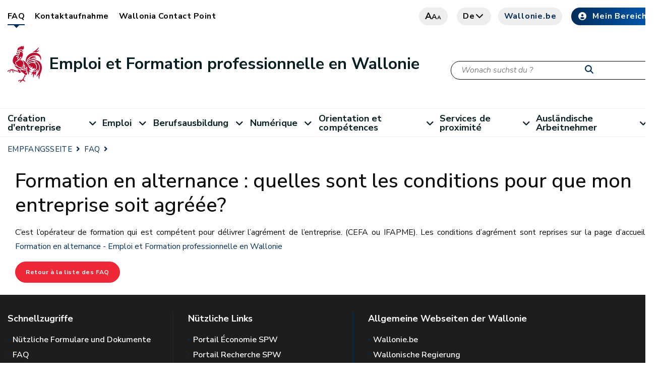

--- FILE ---
content_type: text/html;charset=UTF-8
request_url: https://emploi.wallonie.be/de/home/faq/page-content-inner/faq-list/faq-avec-categories-123.html
body_size: 13141
content:
<!doctype html>
<!--[if IE 7]> <html class="no-js lt-ie10 lt-ie9 lt-ie8" lang="en"> <![endif]-->
<!--[if IE 8]> <html class="no-js lt-ie10 lt-ie9" lang="en"> <![endif]-->
<!--[if IE 9]> <html class="no-js lt-ie10" lang="en"> <![endif]-->
<!--[if gt IE 9]><!-->
<html class="no-js" lang="en">
<!--<![endif]-->
<head><link rel="canonical" href="https://emploi.wallonie.be/home/faq/page-content-inner/faq-list/faq-avec-categories-123.html" />
    <meta charset="utf-8">
    <meta name="viewport" content="width=device-width">
    <meta http-equiv="X-UA-Compatible" content="IE=edge">
    <meta name="google-site-verification" content="I0mPBVFr27itLRbjEcCo6zR_OEepkoj23iRRkt12r5Q"/>
    <meta property="og:site_name" content="Portail de l'Emploi et de la Formation professionnelle"/>
    <meta property="og:url" content="https://emploi.wallonie.be/de/home/faq/page-content-inner/faq-list/faq-avec-categories-123.html"/>
    <meta property="og:type" content="article"/>
        <meta name="image" property="og:image" content="https://emploi.wallonie.be/modules/templates-emploi/img/sprite/cg_emploi.png"/>
        <meta name="author" content="Portail de l'Emploi et de la Formation professionnelle"/>

    <meta property="og:updated_time" content="1685705068985"/>
    <meta name="keywords" content="Portail de l'Emploi et de la Formation professionnelle, Service Public de Wallonie, FAQ, question, questions fréquentes, trouver une réponse, Wallonie"/>
    <title>Formation en alternance : quelles sont les conditions pour que mon entreprise soit agréée? - Emploi et Formation professionnelle en Wallonie</title>
                <meta name="title" property="og:title"
                      content="Formation en alternance : quelles sont les conditions pour que mon entreprise soit agréée? - Emploi et Formation professionnelle en Wallonie"/>
            <link rel="shortcut icon" href="/modules/templates-emploi/icons/favicon.ico" type="image/x-icons">

    <!--[if lt IE 9]>
    <script src="/modules/templates-emploi/javascript/css3-mediaqueries.js"></script>
    <![endif]-->




<script type="application/json" id="jahia-data-ctx">{"contextPath":"","lang":"de","uilang":"de","siteUuid":"342d71f5-b266-4887-9227-b5114524f6aa","wcag":true,"ckeCfg":""}</script>
<script type="application/json" id="jahia-data-ck">{"path":"/modules/ckeditor/javascript/","lng":"de_DE"}</script>
<script src="/javascript/initJahiaContext.js"></script>
<link id="staticAssetCSS0" rel="stylesheet" href="/generated-resources/108380e7efc176d49fc29b457e63af9.min.css" media="screen" type="text/css"/>
<link id="staticAssetCSS1" rel="stylesheet" href="/generated-resources/93af16f295b2b24ca0d3d8ef95185718.min.css" media="screen" type="text/css"/>
<link id="staticAssetCSS2" rel="stylesheet" href="/generated-resources/b86b2162913ea372413f7890e2a14ae1.min.css" media="screen" type="text/css"/>
<link id="staticAssetCSS3" rel="stylesheet" href="/generated-resources/5a5859520241467819746ebaae98bcb.min.css" media="screen" type="text/css"/>
<link id="staticAssetCSS4" rel="stylesheet" href="/generated-resources/ade0fbc9c0ef117c274e91df46e5c493.min.css" media="print" type="text/css"/>
<link id="staticAssetCSS5" rel="stylesheet" href="/generated-resources/cbcf5baccbad4eebe842c68b449b374.min.css" media="screen" type="text/css"/>
<script id="staticAssetJavascript0" src="/generated-resources/b92f3b859352dadd6171415b7d4eb8b.min.js"  ></script>

<style type="text/css">
@import url("/modules/templates-emploi/css/main.css");
@import url("/modules/spw-dtic-cg-templates/css/main.css");
@import url("/modules/templates-emploi/css/main_emploi.css");
@import url("/modules/templates-emploi/css/cgcustom.css");
@import url("/modules/templates-emploi/css/emploi.css");

.main-content {
  background-color:white;
}

.pagination > .pagination {
display:table;
}
/*DEBUT - CHANGEMENT D'IMAGE POUR LA ZONE HERO*/
.home #hero {
  background-image: url("/files/live/sites/emploi/files/hero_images/accueil3.jpeg");
  background-position: top center;
}
/*FIN - CHANGEMENT D'IMAGE POUR LA ZONE HERO*/

#hero form[name="searchForm"] label {
  color: black;
}
#searchTerm {
  border:1px solid black;
}

.demarche {
    margin-top: 60px;
    margin-bottom: 60px;
}

/* CSS pour composant temporaire d'abonnement newsletter de la page home */

.newsletter-emploi-box{
 padding: 0 15px; 
}

.newsletter-emploi-box .btn.btn-default {
  min-width: 151px;
}

div.container.newsletter-emploi-box .col-md-6:first-child{
 background: #f4f4f4;
 display: flex;
 align-items: center;
 justify-content:center;
}

div.container.newsletter-emploi-box .col-md-6:nth-child(2){
 display:flex;
  align-items:center;
  justify-content:center;
}

div.container.newsletter-emploi-box .right-box{
  margin: 1rem 3rem;
}

div.container.newsletter-emploi-box .right-box .news-subscribe-button{
 display: flex;
justify-content: flex-end;
}

.fancybox-wrap.fancybox-desktop.fancybox-type-inline.fancybox-opened{
  min-width: 450px;
}

.fancybox-wrap.fancybox-desktop.fancybox-type-inline.fancybox-opened .fancybox-inner{
  display: flex;
  justify-content: center;
  min-width: 420px;
}

.fancybox-wrap.fancybox-desktop.fancybox-type-inline.fancybox-opened [id^=subscribeFormPanel-] {
  min-height: 550px;
}

.fancybox-wrap.fancybox-desktop.fancybox-type-inline.fancybox-opened [id^=unsubscribeFormPanel-] {
 min-height:320px; 
}

section#steps.wave{
   background: transparent var(--url-steps-bg) center right 50% no-repeat;
   background-size: auto 100%;
}

section#steps.wave .img{
   text-align:center
}
.color-theme {
  font-size: 1.1em;
  line-height: 1.1em;
}

.path-exemple-page-avec-image-pour-sous-pages main .cta--category {
 max-width: calc(50% - 30px);
 -ms-flex: 1 1 50%;
 flex: 1 1 50%;
}
.path-cheques-crea main .cta--category {
 max-width: calc(50% - 30px);
 -ms-flex: 1 1 50%;
 flex: 1 1 50%;
}
.path-permis-de-travail-vignettes main .cta--category {
 max-width: calc(50% - 30px);
 -ms-flex: 1 1 50%;
 flex: 1 1 50%;
}
.path-agences-de-placement-vignettes main .cta--category {
 max-width: calc(50% - 30px);
 -ms-flex: 1 1 50%;
 flex: 1 1 50%;
}

@media only screen and (max-width: 767px) {
.path-exemple-page-avec-image-pour-sous-pages main .cta--category {
 max-width: calc(100% - 30px);
 -ms-flex: 1 1 100%;
 flex: 1 1 100%;
}  
}
@media only screen and (max-width: 767px) {
.path-cheques-crea main .cta--category {
 max-width: calc(100% - 30px);
 -ms-flex: 1 1 100%;
 flex: 1 1 100%;
}  
}
@media only screen and (max-width: 767px) {
.path-permis-de-travail-vignettes main .cta--category {
 max-width: calc(100% - 30px);
 -ms-flex: 1 1 100%;
 flex: 1 1 100%;
}  
}
@media only screen and (max-width: 767px) {
.path-agences-de-placement-vignettes main .cta--category {
 max-width: calc(100% - 30px);
 -ms-flex: 1 1 100%;
 flex: 1 1 100%;
}  
}

.path-emploi .middle-navigation-item {
  flex: 0 1 31%;
}

.path-emploi .middle-navigation-item:nth-child(8) ul {
  display:none;
}
.search-form {
display:block;
}
.search-wrapper .search-form button {
 top: 7px;
}
.search-form button {
    top:96px;
}

div[id^="cgSearchUIApp"] .search-form button {
    top:20px;
}
div[id^="cgSearchUIApp"] .row:first-child {
    margin-bottom:30px;
}
@media screen and (min-width: 768px){
  .header {
    margin-left: auto;
    margin-right: auto;
  }
}
@media only screen and (max-width: 767px) {
.search-form button {
    top:83px;
}
}

.news-item.news-item-large .news-item-left {
display: flex !important;
}

input[type=radio] {
    width:auto;
}

.path-actualites .media, .media-body {
  overflow: unset;
}

.path-home .media, .media-body {
  overflow: unset;
}

.path-home .label {
  color: unset;
}

/* Diplo */
.path-diplo section#hero {
    display: none;
}

.path-diplo .border-left{ 
  border-left: 1px solid #dee2e6 !important;
}

.page-resultats-de-recherche-diplo .main-content .pagination{
  display:flex;
}
.page-resultats-de-recherche-diplo span.h4{
  font-size: 1.2rem;
}

.page-resultats-de-recherche-diplo .search-wrapper .search-form{ 
 display:none;
}

.page-resultats-de-recherche-diplo .list-group-item{ 
  border-width: 0 0 2px;
}

.typedipnt_diplome .card-text.align-items-center{
  align-items: flex-start !important;
}

main.cols--2 .cta--category{
    max-width: calc(50% - 30px);
}


/*CSS Steam*/
steam-d4w .btn {
  overflow:unset;
  display:inherit;
  font-size: 0.9rem !important;
}
steam-d4w h5{
  font-size: 1.5rem !important;
  font-weight: 500 !important;
}
steam-d4w .btn.clicked {
  background: #002d5a !important;
  color: #fff !important;
  border: 2px solid #839DFD;
}

input[type="radio" i] {
margin: 4px 0 0 5px !important;
}


</style>
<style type="text/css" media="print">


</style>

<link href="https://cdn.jsdelivr.net/npm/@spw-ds/spw-stencil-library@1.3.0/dist/spw-stencil-library/spw-stencil-library.css" rel="stylesheet"/>

<script type="module" src="https://cdn.jsdelivr.net/npm/@spw-ds/spw-stencil-library@1.3.0/dist/spw-stencil-library/spw-stencil-library.esm.js"></script>

<script src="https://cdn.jsdelivr.net/npm/orejime@3.0.2/dist/orejime-standard-fr.js"></script>

<script>
            document.addEventListener("DOMContentLoaded", function () {
                const ul = document.querySelector("#footer > div.bottom--footer > div > div > div.col-lg-7 > ul");

                if (ul) {
                    const li = document.createElement("li");

                    const a = document.createElement("a");
                    a.href = "#";
                    a.textContent = "🍪";
                    a.addEventListener("click", function (e) {
                        e.preventDefault();
                        if (typeof orejime !== "undefined") {
                            orejime.prompt();
                        } else {
                            console.warn("Orejime n'est pas chargÃ©.");
                        }
                    });

                    li.appendChild(a);
                    ul.insertBefore(li, ul.firstChild);
                } else {
                    console.warn("Le sÃ©lecteur du sous-footer n'a pas Ã©tÃ© trouvÃ©.");
                }
            });
        </script>
    
<script>
            window.dataLayer = window.dataLayer || [];
            function pushOrejimeToDataLayer(contents, source) {
                const flat = {};
                const maps = [
                    contents?.consents,
                    contents?.purposes,
                    contents?.apps,
                    contents
                ].filter(Boolean)[0];

                if (maps && typeof maps === 'object') {
                    Object.entries(maps).forEach(([key, val]) => {
                        const v = (typeof val === 'boolean') ? val
                            : (val && typeof val === 'object' && (
                                val.enabled === true || val.accepted === true
                            ));
                        flat[`consent_`] = !!v;
                    });
                }
                // ICI on setup un cookie pour le dataLayer mais qui n'apparaÃ®t pas dans le modal de Orejime (demande de Sebastien)
                //const hiddenKey = 'strictly_necessary_cookie';
                //const hiddenValue = true;
                // ICI le nom de l'event dans le DataLayer
                const eventName = 'cookie_consent_level_submit';
                // on "aplatit" ton objet contents pour l'injecter directement dans lâobjet du dataLayer
                const cookieValues = Object.fromEntries(
                    Object.entries(contents).map(([key, value]) => [key.replace(/-/g, '_'), value])
                );
                // On push le cookie dans le dataLayer
                window.dataLayer.push({
                    event: eventName,
                    ...cookieValues,
                    //[hiddenKey]: hiddenValue,
                });
            }

            // Decode HTML entities produced by fn:escapeXml so JS strings display correctly
            (function () {
                window._decodeHTML = function (s) {
                    var el = document.createElement('textarea');
                    el.innerHTML = s;
                    return el.value;
                };
            })();
            window.orejimeConfig = {

                privacyPolicyUrl: 
                '/cms/render/live/de/sites/emploi/home/vie-privee.html',
                

                purposes: [
                    {
                        id: 'strictly_necessary_cookie',
                        title: "Unbedingt erforderliche Cookies",
                        description: "Die Verwendung dieser Cookies ist unerlässlich, um Ihnen das Navigieren auf dieser Website und den Zugriff auf bestimmte Grundfunktionen zu ermöglichen. Sie gewährleisten eine ordnungsgemäße und sichere Verbindung. Diese Cookies werden gesetzt, sobald Sie die Website aufrufen.",
                        isMandatory: true,
                        isExempt: false,
                        default: true,
                        runsOnce: true
                    },

                    {
                        id: 'functionality_cookie',
                        title: "Funktions-Cookies",
                        description: "Diese Cookies verbessern und personalisieren die Funktionen der Website, sind jedoch nicht unbedingt erforderlich. Sie werden nur verwendet, wenn Sie ihrer Speicherung zustimmen.",
                        isMandatory: false,
                        isExempt: false,
                        default: false,
                        runsOnce: true
                    },

                    {
                        id: 'performance_cookie',
                        title: "Leistungs-Cookies",
                        description: "Diese Cookies ermöglichen es uns, die Leistung unserer Website zu messen und zu verbessern. Alle durch diese Cookies gesammelten Informationen sind aggregiert und anonymisiert. Diese Cookies werden nur verwendet, wenn Sie ihrer Speicherung zustimmen.",
                        isMandatory: false,
                        isExempt: false,
                        default: false,
                        runsOnce: true
                    },

                    //     {
                    //         id: 'advertising_cookie',
                    //         title: 'advertising_cookie',
                    //         description: advertising_cookie',
                    //         isMandatory: false,
                    //         isExempt: false,
                    //         default: false,
                    //         runsOnce: true
                    //     },
                ],
                forceModal: false,
                forceBanner: false,

                translations: {
                    banner: {
                        accept: "Alle Cookies akzeptieren",
                        decline: "Nur essentielle Cookies akzeptieren",
                        configure: "Cookies konfigurieren",
                        description: window._decodeHTML(`Wir verwenden Cookies und ähnliche Technologien, um das ordnungsgemäße Funktionieren unserer Website zu gewährleisten, die Nutzung zu messen, Ihre Erfahrung zu personalisieren und relevante Inhalte bereitzustellen.\nEinige Cookies sind für den Betrieb der Website unbedingt erforderlich und können nicht deaktiviert werden.\nAndere, optionale, werden nur mit Ihrer Zustimmung gesetzt.\nSie können jederzeit alle Cookies akzeptieren, nicht wesentliche ablehnen oder Ihre Auswahl anpassen.\n\nBitte lesen Sie unsere {privacyPolicy}
                     
                     `),
                        privacyPolicyLabel: "Datenschutzrichtlinie"
                    },
                    modal: {
                        title: "Die Informationen, die wir sammeln",
                        description: window._decodeHTML(`Hier können Sie die Informationen einsehen und anpassen, die wir über Sie sammeln.\n\nWeitere Informationen finden Sie in unserer\n\nBitte lesen Sie unsere {privacyPolicy}
                            
                        `),
                        save: "Änderungen speichern",
                        acceptAll: "Alle akzeptieren",
                        declineAll: "Alle ablehnen",
                    },
                    purpose: {
                        enabled: "Aktiviert",
                        disabled: "Deaktiviert",
                        mandatory: "immer erforderlich",
                    }
                },

                orejimeElement: '#orejime',
                cookie: {
                    name: 'orejime_spw',
                    duration: 365,
                    domain: location.hostname,
                    sameSite: 'strict',
                    stringify: (contents) => {
                        try { pushOrejimeToDataLayer(contents, 'write'); } catch(e){}
                        return JSON.stringify(contents);
                    },
                    parse: (cookie) => {
                        try { return JSON.parse(cookie); } catch(e){ return null; }
                    }
                }
            };

        </script>
    
<script>
            if (window.Orejime && window.orejimeConfig) {
                Orejime.init(window.orejimeConfig);
            }
            (function initialPush(){
                try {
                    const name = window.orejimeConfig.cookie?.name || 'orejime';
                    const raw = document.cookie.split('; ')
                        .find(r => r.startsWith(name + '='))?.split('=')[1];
                    if (raw) {
                        const parsed = window.orejimeConfig.cookie.parse(decodeURIComponent(raw));
                        if (parsed) pushOrejimeToDataLayer(parsed, 'init');
                    }
                } catch(e){}
            })();

        </script>
    
<script type="application/json" id="jahia-data-aggregatedjs">{"scripts":["/modules/jquery/javascript/jquery-3.4.1.min.js","/modules/assets/javascript/jquery.jahia.min.js","/modules/templates-emploi/javascript/vendor.js","/modules/templates-emploi/javascript/main_emploi.js","/modules/templates-emploi/javascript/vendor/modernizr.js","/modules/piwik/javascript/matomoTagManagerProd.js"]}</script>

</head>
<body class="typeempnt:faqCategorized page-faq-avec-categories-123">
<div class="bodywrapper">
    








<header id="header">
    <div class="container nosqueeze  header ">
        <div id="top--menu">
            




<nav id="top-menu" class="top-menu">
    




<ul class="border--bottom">
        <li data-main="/sites/emploi/home/faq/page-content-inner/faq-list/faq-avec-categories-123/" data-path="/sites/emploi/home/faq/" class="profile-link  active">
                            <a href="/de/home/faq.html" target="https://emploi.wallonie.be/de/home/faq/page-content-inner/faq-list/">FAQ<span class="sr-only">(current)</span></a>
                        </li>
                    <li data-main="/sites/emploi/home/faq/page-content-inner/faq-list/faq-avec-categories-123/" data-path="/sites/emploi/home/qui-sommes-nous/" class="profile-link ">
                            <a href="/de/home/qui-sommes-nous.html" target="https://emploi.wallonie.be/de/home/faq/page-content-inner/faq-list/">Kontaktaufnahme</a>
                        </li>
                    <li data-main="/sites/emploi/home/faq/page-content-inner/faq-list/faq-avec-categories-123/" data-path="/sites/emploi/home/wallonia-contact-point/" class="profile-link ">
                            <a href="/de/home/wallonia-contact-point.html" target="https://emploi.wallonie.be/de/home/faq/page-content-inner/faq-list/">Wallonia Contact Point</a>
                        </li>
                    </ul></nav><div>
                <a href="#" class="btn btn-grey letter"><i>a</i><i>a</i><i>a</i></a>
                <a href="#" class="btn btn-grey search"><i class="fas fa-search"><span
                        class="sr-only sr-only-focusable">Recherche</span></i></a>
                
<div class="lang-container">
            <a href="#" class="btn btn-grey lang">
                    de<i class="fa fa-chevron-down"></i>
            </a>
            <div class="language-switcher-language-url">
                <ul>
                    <li class="btn is-active"><a
                                href="">de</a></li>
                    <li class="btn "><a
                                href="/en/home/faq/page-content-inner/faq-list/faq-avec-categories-123.html">en</a></li>
                    <li class="btn "><a
                                href="/home/faq/page-content-inner/faq-list/faq-avec-categories-123.html">fr</a></li>
                    </ul>
            </div>
        </div><a href="https://www.wallonie.be" target="_blank" rel="nofollow noopener"
                       class="btn btn-grey btn-icon btn-accent-color btn-wallonie">Wallonie.be</a>
                <a href="https://monespace.wallonie.be/" target="_blank" rel="nofollow noopener"
                       class="btn btn-default btn-icon "><i class="fas fa-user-circle"></i>Mein Bereich</a>
                </div>
        </div>
        <div id="brand">
            <a class="navbar-brand" href="/de/home.html">
                            <img class="visual"
                                         src="/modules/spw-dtic-cg-core/img/coq_68x73.png"
                                         srcset="/modules/spw-dtic-cg-core/img/coq_47x50.png 767w,
                                                 /modules/spw-dtic-cg-core/img/coq_68x73.png 768w"
                                         alt="Wallonien">
                                <div class="siteBrand">
                                    <div class="siteBrandText">Emploi et Formation professionnelle en Wallonie</div>
                                    <div class="siteBrandSubText"></div>
                                </div>

                            </a>
                    <div class="search-wrapper">
                        <form method="post" name="searchForm" action="/de/home/resultats-de-recherche.html" id="searchForm" class="search-form search-form--small" >
    <input type="hidden" name="jcrMethodToCall" value="get" />
    <input type="hidden" name="src_originSiteKey" value="emploi"/>
    <input onblur="if(this.value=='')this.value='Wonach suchst du ?';" onfocus="if(this.value=='Wonach suchst du ?')this.value='';" name="src_terms[0].term" id="searchTerm" type="text" class="text-input" aria-label="Suchkriterium"  value="Wonach suchst du ?"/>
<input type="hidden" name="src_terms[0].applyFilter" value="true"/>
<input type="hidden" name="src_terms[0].match" value="all_words"/>
<input type="hidden" name="src_terms[0].fields.siteContent" value="true"/>
<input type="hidden" name="src_sites.values" value="emploi"/><input type="hidden" name="src_sitesForReferences.values" value="systemsite"/>
<input type="hidden" name="src_languages.values" value="de"/><button aria-label="Starten Sie eine Recherche"><i class="fas fa-search"></i></button>
    </form><br class="clear"/></div>
                <div class="socials">
    <a href="https://www.facebook.com/lawallonie/" target="_blank" alt="facebook"
               rel="nofollow noopener"><i class="fab fa-facebook-square"><span class="sr-only sr-only-focusable">Facebook</span></i></a>
        <a href="https://www.linkedin.com/company/spw-emploi-formation" target="_blank" alt="linkedin"
               rel="nofollow noopener"><i class="fab fa-linkedin-in"><span class="sr-only sr-only-focusable">LinkedIn</span></i></a>
        <a href="https://www.youtube.com/user/mawallonie" target="_blank" alt="youtube"
               rel="nofollow noopener"><i class="fab fa-youtube"><span class="sr-only sr-only-focusable">Youtube</span></i></a>
        </div><button class="navbar-toggler" type="button" aria-label="Öffnen des Menüs">
                <span></span>
            </button>
            </div>
    </div>
    




<nav id="main--menu" class="main--menu">
    




<ul class="container border-bottom container border--bottom">
        <li class="nav-item   dropdown">

                                <a class="nav-link dropdowns-toggle " href="/de/home/creation-dentreprise.html"
                                   id="navbarDropdownMen-fd319fa4-ec1f-4af8-9cc2-5f4377efb1c2"
                                   data-toggle="dropdowns" aria-haspopup="true" aria-expanded="false">
                                        Création d'entreprise<i class="fa fa-angle-down"></i>
                                </a>

                                <div class="drop dropdowns-menu alone"
                                     aria-labelledby="navbarDropdownMen-fd319fa4-ec1f-4af8-9cc2-5f4377efb1c2">
                                    <ul>
                                    <li class="nav-item dropdown-second ">

                                                        <a class="dropdowns-toggle "
                                                           id="navbarDropdownMen-8bdaf376-8b0d-45a8-b74b-5ccdc0349b91"
                                                           data-toggle="dropdown-second" aria-haspopup="true" aria-expanded="false"
                                                           href="/de/home/creation-dentreprise/cheques-creation.html">Chèques création</a>


                                                        <ul aria-labelledby="navbarDropdownMen-8bdaf376-8b0d-45a8-b74b-5ccdc0349b91">
                                                        <li class="nav-item">
                                                                        <a class="nav-link "
                                                                           
                                                                           href="/de/home/creation-dentreprise/cheques-creation/prestataire-cheques-creation.html">Prestataire chèques-création</a>
                                                                </li>
                                                            <li class="nav-item">
                                                                        <a class="nav-link "
                                                                           
                                                                           href="/de/home/creation-dentreprise/cheques-creation/beneficiaire-cheques-creation.html">Bénéficiaire chèques-création</a>
                                                                </li>
                                                            </ul>
                                                    <li class="nav-item ">
                                                        <a class="nav-link"
                                                                   
                                                                   href="/de/home/creation-dentreprise/saace.html">Structures d'accompagnement à l'auto-création d'emploi (SAACE)</a>
                                                            </li>
                                                    </ul>
                                </div>
                            </li><li class="nav-item   dropdown">

                                <a class="nav-link dropdowns-toggle " href="/de/home/emploi.html"
                                   id="navbarDropdownMen-d5f3fdd0-3445-4e6e-ac97-328717f030f0"
                                   data-toggle="dropdowns" aria-haspopup="true" aria-expanded="false">
                                        Emploi<i class="fa fa-angle-down"></i>
                                </a>

                                <div class="drop dropdowns-menu alone"
                                     aria-labelledby="navbarDropdownMen-d5f3fdd0-3445-4e6e-ac97-328717f030f0">
                                    <ul>
                                    <li class="nav-item dropdown-second ">

                                                        <a class="dropdowns-toggle "
                                                           id="navbarDropdownMen-004671bc-f747-4280-8ab1-f871bd0b34e8"
                                                           data-toggle="dropdown-second" aria-haspopup="true" aria-expanded="false"
                                                           href="/de/home/emploi/agences-de-placement.html">Agences de placement</a>


                                                        <ul aria-labelledby="navbarDropdownMen-004671bc-f747-4280-8ab1-f871bd0b34e8">
                                                        <li class="nav-item">
                                                                        <a class="nav-link "
                                                                           
                                                                           href="/de/home/emploi/agences-de-placement/enregistrement-dune-agence-de-placement.html">Enregistrement d'une agence de placement</a>
                                                                </li>
                                                            <li class="nav-item">
                                                                        <a class="nav-link "
                                                                           
                                                                           href="/de/home/emploi/agences-de-placement/agrement-des-agences-de-travail-interimaire.html">Agrément des agences de travail intérimaire</a>
                                                                </li>
                                                            </ul>
                                                    <li class="nav-item ">
                                                        <a class="nav-link"
                                                                   
                                                                   href="/de/home/emploi/missions-regionales.html">Missions Régionales pour l'Emploi</a>
                                                            </li>
                                                    <li class="nav-item dropdown-second ">

                                                        <a class="dropdowns-toggle "
                                                           id="navbarDropdownMen-bc1b9621-70ea-4d8e-bd32-be3e8eb207bb"
                                                           data-toggle="dropdown-second" aria-haspopup="true" aria-expanded="false"
                                                           href="/de/home/emploi/sesam.html">Soutien à l'emploi dans les Secteurs d'Activités Marchands (Sesam)</a>


                                                        <ul aria-labelledby="navbarDropdownMen-bc1b9621-70ea-4d8e-bd32-be3e8eb207bb">
                                                        <li class="nav-item">
                                                                        <a class="nav-link "
                                                                           
                                                                           href="/de/home/emploi/sesam/sesam-avant-2026.html">SESAM avant 2026</a>
                                                                </li>
                                                            <li class="nav-item">
                                                                        <a class="nav-link "
                                                                           
                                                                           href="/de/home/emploi/sesam/sesam-nouveau-regime.html">SESAM nouveau régime</a>
                                                                </li>
                                                            </ul>
                                                    </ul>
                                </div>
                            </li><li class="nav-item   dropdown">

                                <a class="nav-link dropdowns-toggle " href="/de/home/formation.html"
                                   id="navbarDropdownMen-72c1647b-fdf5-4159-9715-354756f2f7c7"
                                   data-toggle="dropdowns" aria-haspopup="true" aria-expanded="false">
                                        Berufsausbildung<i class="fa fa-angle-down"></i>
                                </a>

                                <div class="drop dropdowns-menu alone"
                                     aria-labelledby="navbarDropdownMen-72c1647b-fdf5-4159-9715-354756f2f7c7">
                                    <ul>
                                    <li class="nav-item ">
                                                        <a class="nav-link"
                                                                   
                                                                   href="/de/home/formation/aides-familiales.html">Aides familiales</a>
                                                            </li>
                                                    <li class="nav-item ">
                                                        <a class="nav-link"
                                                                   
                                                                   href="/de/home/formation/alphabetisation.html">Alphabétisation</a>
                                                            </li>
                                                    <li class="nav-item ">
                                                        <a class="nav-link"
                                                                   
                                                                   href="/de/home/formation/cisp.html">Centres d'Insertion Socioprofessionnelle (CISP)</a>
                                                            </li>
                                                    <li class="nav-item dropdown-second ">

                                                        <a class="dropdowns-toggle "
                                                           id="navbarDropdownMen-119bf6e5-007b-42f8-a97d-bcf590fece09"
                                                           data-toggle="dropdown-second" aria-haspopup="true" aria-expanded="false"
                                                           href="/de/home/formation/cfispa-1.html">CFISPA</a>


                                                        <ul aria-labelledby="navbarDropdownMen-119bf6e5-007b-42f8-a97d-bcf590fece09">
                                                        <li class="nav-item">
                                                                        <a class="nav-link "
                                                                           
                                                                           href="/de/home/formation/cfispa-1/vous-representez-un-cfispa.html">Info CFISPA</a>
                                                                </li>
                                                            <li class="nav-item">
                                                                        <a class="nav-link "
                                                                           
                                                                           href="/de/home/formation/cfispa-1/vous-etes-stagiaire-dans-un-cfispa.html">Info stagiaires</a>
                                                                </li>
                                                            </ul>
                                                    <li class="nav-item dropdown-second ">

                                                        <a class="dropdowns-toggle "
                                                           id="navbarDropdownMen-5ede2db8-96b9-409e-9537-e494e433d03a"
                                                           data-toggle="dropdown-second" aria-haspopup="true" aria-expanded="false"
                                                           href="/de/home/formation/cheques-formation.html">Chèques-formation</a>


                                                        <ul aria-labelledby="navbarDropdownMen-5ede2db8-96b9-409e-9537-e494e433d03a">
                                                        <li class="nav-item">
                                                                        <a class="nav-link "
                                                                           
                                                                           href="/de/home/formation/cheques-formation/info-entreprise.html">Infos entreprises</a>
                                                                </li>
                                                            <li class="nav-item">
                                                                        <a class="nav-link "
                                                                           
                                                                           href="/de/home/formation/cheques-formation/info-operateur-de-formation.html">Infos opérateurs de formation</a>
                                                                </li>
                                                            </ul>
                                                    <li class="nav-item dropdown-second ">

                                                        <a class="dropdowns-toggle "
                                                           id="navbarDropdownMen-f057d770-d0a4-48e2-aff9-9445354323d1"
                                                           data-toggle="dropdown-second" aria-haspopup="true" aria-expanded="false"
                                                           href="/de/home/formation/conge-education-paye.html">Congé éducation payé</a>


                                                        <ul aria-labelledby="navbarDropdownMen-f057d770-d0a4-48e2-aff9-9445354323d1">
                                                        <li class="nav-item">
                                                                        <a class="nav-link "
                                                                           
                                                                           href="/de/home/formation/conge-education-paye/operateur-de-formation.html">Opérateur de formation</a>
                                                                </li>
                                                            <li class="nav-item">
                                                                        <a class="nav-link "
                                                                           
                                                                           href="/de/home/formation/conge-education-paye/travailleurs.html">Travailleur</a>
                                                                </li>
                                                            <li class="nav-item">
                                                                        <a class="nav-link "
                                                                           
                                                                           href="/de/home/formation/conge-education-paye/employeurs.html">Employeur</a>
                                                                </li>
                                                            </ul>
                                                    <li class="nav-item ">
                                                        <a class="nav-link"
                                                                   
                                                                   href="/de/home/formation/fonds-formation-titres-services.html">Dienstleistungsscheck-Ausbildungsfonds</a>
                                                            </li>
                                                    <li class="nav-item ">
                                                        <a class="nav-link"
                                                                   
                                                                   href="/de/home/formation/formation-agricole.html">Formation agricole</a>
                                                            </li>
                                                    <li class="nav-item ">
                                                        <a class="nav-link"
                                                                   
                                                                   href="/de/home/formation/formation-en-alternance.html">Formation en alternance</a>
                                                            </li>
                                                    <li class="nav-item ">
                                                        <a class="nav-link"
                                                                   
                                                                   href="/de/home/formation/pfi--comite-de-recours.html">PFI : comité de recours</a>
                                                            </li>
                                                    </ul>
                                </div>
                            </li><li class="nav-item   dropdown">

                                <a class="nav-link dropdowns-toggle " href="/de/home/numerique.html"
                                   id="navbarDropdownMen-37c7eca1-c642-4045-bd80-fa2904a0cf4c"
                                   data-toggle="dropdowns" aria-haspopup="true" aria-expanded="false">
                                        Numérique<i class="fa fa-angle-down"></i>
                                </a>

                                <div class="drop dropdowns-menu alone"
                                     aria-labelledby="navbarDropdownMen-37c7eca1-c642-4045-bd80-fa2904a0cf4c">
                                    <ul>
                                    <li class="nav-item ">
                                                        <a class="nav-link"
                                                                   
                                                                   href="/de/home/numerique/digistart.html">Digistart</a>
                                                            </li>
                                                    <li class="nav-item dropdown-second ">

                                                        <a class="dropdowns-toggle "
                                                           id="navbarDropdownMen-5c53a065-0750-4096-b199-217cde386398"
                                                           data-toggle="dropdown-second" aria-haspopup="true" aria-expanded="false"
                                                           href="/de/home/numerique/ecole-numerique.html">Digitale Schule</a>


                                                        <ul aria-labelledby="navbarDropdownMen-5c53a065-0750-4096-b199-217cde386398">
                                                        <li class="nav-item">
                                                                        <a class="nav-link "
                                                                           
                                                                           href="/de/home/numerique/ecole-numerique/cadastre.html">Kataster</a>
                                                                </li>
                                                            <li class="nav-item">
                                                                        <a class="nav-link "
                                                                           
                                                                           href="/de/home/numerique/ecole-numerique/equipement.html">Ausstattung</a>
                                                                </li>
                                                            <li class="nav-item">
                                                                        <a class="nav-link "
                                                                           
                                                                           href="/de/home/numerique/ecole-numerique/connectivite-WiFi.html">Interne Konnektivität</a>
                                                                </li>
                                                            <li class="nav-item">
                                                                        <a class="nav-link "
                                                                           
                                                                           href="/de/home/numerique/ecole-numerique/portefeuille.html">Portfolio</a>
                                                                </li>
                                                            <li class="nav-item">
                                                                        <a class="nav-link "
                                                                           
                                                                           href="/de/home/numerique/ecole-numerique/centrale-dachat.html">Einkaufszentrale</a>
                                                                </li>
                                                            <li class="nav-item">
                                                                        <a class="nav-link "
                                                                           
                                                                           href="/de/home/numerique/ecole-numerique/helpdesk.html">Helpdesk</a>
                                                                </li>
                                                            </ul>
                                                    <li class="nav-item ">
                                                        <a class="nav-link"
                                                                   
                                                                   href="/de/home/numerique/espaces-publics-numeriques.html">Digitale öffentliche Räume</a>
                                                            </li>
                                                    <li class="nav-item ">
                                                        <a class="nav-link"
                                                                   
                                                                   href="/de/home/numerique/plan-dinclusion-numerique.html">Plan d'inclusion numérique</a>
                                                            </li>
                                                    </ul>
                                </div>
                            </li><li class="nav-item   dropdown">

                                <a class="nav-link dropdowns-toggle " href="/de/home/orientation-et-competences.html"
                                   id="navbarDropdownMen-05e0b5d3-e1f4-4afb-91a9-442d05424b00"
                                   data-toggle="dropdowns" aria-haspopup="true" aria-expanded="false">
                                        Orientation et compétences<i class="fa fa-angle-down"></i>
                                </a>

                                <div class="drop dropdowns-menu alone"
                                     aria-labelledby="navbarDropdownMen-05e0b5d3-e1f4-4afb-91a9-442d05424b00">
                                    <ul>
                                    <li class="nav-item ">
                                                        <a class="nav-link"
                                                                   
                                                                   href="/de/home/orientation-et-competences/maisons-de-lemploi.html">Maisons de l'emploi</a>
                                                            </li>
                                                    <li class="nav-item ">
                                                        <a class="nav-link"
                                                                   
                                                                   href="/de/home/orientation-et-competences/metiers-porteurs-et-steam.html">Métiers porteurs et STEAM</a>
                                                            </li>
                                                    <li class="nav-item ">
                                                        <a class="nav-link"
                                                                   
                                                                   href="/de/home/orientation-et-competences/validation-des-competences.html">Validation des compétences</a>
                                                            </li>
                                                    </ul>
                                </div>
                            </li><li class="nav-item   dropdown">

                                <a class="nav-link dropdowns-toggle " href="/de/home/services-de-proximite.html"
                                   id="navbarDropdownMen-623b8d75-e2d8-477f-a963-a45c24df0d92"
                                   data-toggle="dropdowns" aria-haspopup="true" aria-expanded="false">
                                        Services de proximité<i class="fa fa-angle-down"></i>
                                </a>

                                <div class="drop dropdowns-menu alone"
                                     aria-labelledby="navbarDropdownMen-623b8d75-e2d8-477f-a963-a45c24df0d92">
                                    <ul>
                                    <li class="nav-item ">
                                                        <a class="nav-link"
                                                                   
                                                                   href="/de/home/services-de-proximite/agences-de-developpement-local.html">Agences de développement local </a>
                                                            </li>
                                                    <li class="nav-item ">
                                                        <a class="nav-link"
                                                                   
                                                                   href="/de/home/services-de-proximite/agences-locales-pour-lemploi.html">Agences Locales pour l'emploi</a>
                                                            </li>
                                                    <li class="nav-item ">
                                                        <a class="nav-link"
                                                                   
                                                                   href="/de/home/services-de-proximite/gestion-centre-ville.html">Développement de centre-ville</a>
                                                            </li>
                                                    <li class="nav-item ">
                                                        <a class="nav-link"
                                                                   
                                                                   href="/de/home/services-de-proximite/les-titres-services.html">Dienstleistungsscheck</a>
                                                            </li>
                                                    </ul>
                                </div>
                            </li><li class="nav-item   dropdown">

                                <a class="nav-link dropdowns-toggle " href="/de/home/travailleurs-etrangers.html"
                                   id="navbarDropdownMen-447e4c00-1ddd-45d9-ab44-25ad6af52537"
                                   data-toggle="dropdowns" aria-haspopup="true" aria-expanded="false">
                                        Ausländische Arbeitnehmer<i class="fa fa-angle-down"></i>
                                </a>

                                <div class="drop dropdowns-menu alone"
                                     aria-labelledby="navbarDropdownMen-447e4c00-1ddd-45d9-ab44-25ad6af52537">
                                    <ul>
                                    <li class="nav-item ">
                                                        <a class="nav-link"
                                                                   
                                                                   href="/de/home/travailleurs-etrangers/carte-professionnelle.html">Cartes professionnelles</a>
                                                            </li>
                                                    <li class="nav-item ">
                                                        <a class="nav-link"
                                                                   
                                                                   href="/de/home/travailleurs-etrangers/permis-de-travail.html">Permis de travail</a>
                                                            </li>
                                                    </ul>
                                </div>
                            </li>








<li class="mobile--nav-bg">
    <div class="nosqueeze mobile--nav">
        <div class="container">
                <div id="top--menu--mobile">
                    <div>
                        <a href="https://monespace.wallonie.be/" target="_blank" rel="nofollow noopener"
                               class="btn btn-mobile--nav"><i class="fas fa-user"></i>Mein Bereich</a>
                        </div>
                </div>
            </div>
        <div id="brand-mobile">
            <section class="center socials">
                        <span>Bleib in Verbindung</span>
                        <ul>
    <li>
            <a href="https://www.facebook.com/lawallonie/" target="_blank" alt="facebook"
               rel="nofollow noopener" class="facebook">Facebook</a>
            </li>
        <li>
            <a href="https://www.linkedin.com/company/spw-emploi-formation" target="_blank" alt="linkedin"
               rel="nofollow noopener" class="linkedin">LinkedIn</a>
            </li>
        <li>
            <a href="https://www.youtube.com/user/mawallonie" target="_blank" alt="youtube"
               rel="nofollow noopener" class="youtube">Youtube</a>
            </li>
        </ul></section>
                </div>
    </div>
</li></ul></nav></header>
<div class="container  blocIE ">
<p>Vous utilisez actuellement Internet explorer 8. Cette version de navigateur n&#39;est pas &agrave; jour et risque de g&eacute;n&eacute;rer des erreurs lors de votre visite sur ce site.&nbsp;Privil&eacute;giez un autre navigateur, Firefox par exemple.</p></div><section class="main-content">
    
<nav class="navigation-crumb">
<div class="container   ">

<ol class="breadcrumb " label="Breadcrumb">
            <li class="breadcrumb-item"><a href="/de/home.html">EMPFANGSSEITE</a></li>
                    <li class="breadcrumb-item"><a href="/de/home/faq.html">FAQ</a></li>
                    <li class="breadcrumb-item">
                    <a href="/de/home/faq/page-content-inner/faq-list/faq-avec-categories-123.html">
                        faq-avec-categories-123</a>
                </li>
            </ol></div>
</nav>
<div id="blc-row-a">
<div class="container   ">
<div class="faq-content-template" style="margin: 15px">
    <h1>Formation en alternance : quelles sont les conditions pour que mon entreprise soit agréée?</h1>
    <p><p>C&rsquo;est l&rsquo;op&eacute;rateur de formation qui est comp&eacute;tent pour d&eacute;livrer l&rsquo;agr&eacute;ment de l&rsquo;entreprise. (CEFA ou IFAPME). Les conditions d&rsquo;agr&eacute;ment sont reprises sur la page d&rsquo;accueil <a href="https://emploi.wallonie.be/home/formation/formation-en-alternance.html">Formation en alternance - Emploi et Formation professionnelle en Wallonie</a></p>
</p>
    <a href="/de/home/faq.html" class="btn btn-secondary">Retour à la liste des FAQ</a>
</div></div>
</div></section>







<footer id="footer">
	<div class="top--footer">
		<div class="container">
			<div class="row">
				<div class="col-md-6 col-lg-3">
					<h2>Schnellzugriffe</h2>
					<ul>
        <li>
                <a href="/de/home/formulaires.html" target="_blank">Nützliche Formulare und Dokumente</a></li>
        <li>
                <a href="/de/home/faq.html" target="_blank">FAQ</a></li>
        <li>
                <a href="/de/home/faq.html" target="_blank">Qui sommes-nous?</a></li>
        </ul>
<div class="clear"></div></div>
				<div class="col-md-6 col-lg-3">
					<h2>Nützliche Links</h2>
					<ul>
        <li>
                <a href="https://economie.wallonie.be/" target="_blank">Portail Économie SPW</a></li>
        <li>
                <a href="https://recherche.wallonie.be/home.html" target="_blank">Portail Recherche SPW</a></li>
        <li>
                <a href="https://www.leforem.be/" target="_blank">Forem</a></li>
        <li>
                <a href="https://spw.wallonie.be/lutte-anti-fraude" target="_blank">Lutte anti fraude</a></li>
        <li>
                <a href="https://europe.wallonie.be/files/doc/10042020_D%E2%94%9C%C2%AEclaration%20de%20politique%20antifraude.pdf" target="_blank">Politique anti fraude - FEDER</a></li>
        </ul>
<div class="clear"></div></div>
				<div class="col-md-6 col-lg-3">
					<h2>Allgemeine Webseiten der Wallonie</h2>
					<ul>
						<li><a href="https://www.wallonie.be" target="_blank" rel="nofollow noopener">Wallonie.be</a></li>
						<li><a href="https://www.wallonie.be/de/akteure-und-Institutionen/wallonie/wallonische-regierung" target="_blank" rel="nofollow noopener">Wallonische Regierung</a></li>
						<li><a href="https://spw.wallonie.be/" target="_blank" rel="nofollow noopener">Öffentlicher Dienst der Wallonie</a></li>
						<li><a href="https://wallex.wallonie.be/home.html" target="_blank" rel="nofollow noopener">Wallex</a></li>
						<li><a href="https://geoportail.wallonie.be/home.html" target="_blank" rel="nofollow noopener">Geoportal</a></li>
						<li><a href="https://www.wallonie.be/jobs" target="_blank" rel="nofollow noopener">Jobs</a></li>
					</ul>
				</div>
				<div class="col-md-6 col-lg-3">
					<h2>Kontaktieren Sie uns</h2>
					<a href="https://www.wallonie.be/fr/nous-contacter-par-telephone" target="_blank">
								<img class="img171x" src="/modules/spw-dtic-cg-core/img/1718_vert.png" alt="Numéro vert">
								</a>
							<ul>
        <li>
                <a href="#" target="_blank">Contact</a></li>
        </ul>
<div class="clear"></div><ul>
		<li><a href="https://www.wallonie.be/fr/les-espaces-wallonie" target="_blank">Wallonische Räume</a></li>
		<li><a href="https://www.wallonie.be/fr/presse" target="_blank">Presse</a></li>
		<li><a href="https://www.wallonie.be/fr/introduire-une-plainte-spw" target="_blank">Reichen Sie eine Beschwerde beim SPW ein</a></li>
		<li><a href="https://www.wallonie.be/fr/signalement-dune-irregularite" target="_blank">Melden Sie eine Unregelmäßigkeit</a></li>
	</ul></div>
			</div>
		</div>
	</div>
	<div class="bottom--footer">
		<div class="container">
			




<div class="row">
				<div class="col-lg-5 logo">
					<img src="/modules/spw-dtic-cg-core/img/logo-wallonie-small.png"
								 alt="Wallonien" class="cgFooterImageWallonie"><i>
						Ein offizielle Webseite der Wallonie - Emploi et Formation professionnelle en Wallonie</i>
				</div>
				<div class="col-lg-7">
					<ul>
						<li><a href="/de/home/sitemap.html">Sitemap</a></li>
						<li>
								<a href="/de/home/mentions-legales.html">
											Impressum</a>
									</li>
						<li>
								<a href="/de/home/vie-privee.html">
											Datenschutz</a>
									</li>
						<li>
								<a href="/de/home/mediateur.html">
											Ombudsmann</a>
									</li>
						<li>
								<a href="/de/home/accessibilite.html">
											Zugänglichkeit</a>
									</li>
						</ul>
				</div>
			</div>
		</div>
	</div>
	<a href="#header" class="scroll"><i class="fas fa-chevron-up"><span class="sr-only sr-only-focusable">Up</span></i></a>
</footer></div>
















		<script type="text/javascript">
			<!-- 
			var piwikSettings = {
				trackingId: "18", 
				trackingServer: "webanalytics.spw.wallonie.be",
                idTagManager: "5Pk98dUs",
                idTagManagerInstance: "null",
                isLegacyTracker: "false",
                isTagManager: "true",
				isTrackingSearch: "false", 
				searchResultCssSelector: "", 
				searchKeywordCssSelector: "", 
				searchCountCssSelector: "", 
				isTrackingJahiaConnectionMode: "false", 
				isTrackingJahiaLanguage: "false",
				isTrackingDomain: "false", 
				isMatomo: "true", 
				trackingFileName: "matomo"
			};
			
			// Retrieve Jahia connection mode
			jahiaConnectionMode = "live"; 
		
			// Retrieve Jahia user name 
			hashUserName=""; 
			
			renderContext="live"; 
			language="de";
		-->
		</script>
		<noscript><p><img src="https://webanalytics.spw.wallonie.be/piwik/matomo.php?idsite=18&rec=1" style="border:0;" alt="" /></p></noscript>











<script type="text/javascript">
/*
CG - Missing JS
*/

function goSelectsFAQ() {
  $('.view-filters select').each(function () {
    var $this = $(this),
      numberOfOptions = $(this).children('option').length,
      selected = $this.find(":selected").text();

    $this.addClass('select-hidden');
    $this.wrap('<div class="select"></div>');
    $this.after('<div class="select-styled"></div>');

    var $styledSelect = $this.next('div.select-styled');
    $styledSelect.text((selected) ? selected : $this.children('option').eq(0).text());

    var $list = $('<ul />', {
      'class': 'select-options'
    }).insertAfter($styledSelect);

    for (var i = 0; i < numberOfOptions; i++) {
      $('<li />', {
        text: $this.children('option').eq(i).text(),
        rel: $this.children('option').eq(i).val()
      }).appendTo($list);
    }

    var $listItems = $list.children('li');

    $styledSelect.click(function (e) {
      e.stopPropagation();
      $('div.select-styled.active').not(this).each(function () {
        $(this).removeClass('active').next('ul.select-options').hide();
      });
      $(this).toggleClass('active').next('ul.select-options').toggle();
    });

    $listItems.click(function (e) {
      e.stopPropagation();
      $styledSelect.text($(this).text()).removeClass('active');
      $this.val($(this).attr('rel')).change();
      $list.hide();
    });

    $(document).click(function () {
      $styledSelect.removeClass('active');
      $list.hide();
    });

  });
}

$(document).ready( function() {

  goSelectsFAQ();
  setTimeout(function () {
    
          
   $('[name="radios-inline_0_1_copy(03)"]').click(function(){       
      showHide ()
    });

          
   $('[name="radios-inline_0_1_copy(02)"]').click(function(){     
      showHide ()
    });
    
    //stagiaire
    $('[name="radios_0_8_copy(01)"]').click(function(){     
      showHide ()
    });
    
    
  }, 1000);
  
  
});

function showHide (){
  var inputstring1 = 'radios-inline_0_1_copy(02)';
  var inputstring2 = 'radios-inline_0_1_copy(03)';
  var inputstring3 = 'radios_0_8_copy(01)';
    
  var radios1 = document.getElementsByName(inputstring1);
  var radios2 = document.getElementsByName(inputstring2);
  var radios3 = document.getElementsByName(inputstring3);
 
  for (var i = 0, length = radios2.length; i < length; i++) {
     if (radios2[i].checked) {

        for (var j = 0, length = radios2.length; j < length; j++) {
           if (radios1[j].checked) {
              
             if (radios1[j].value == 'yes'){
               $('[ff-focus-tracker="radios_0_8_magicvalue1"]').parent().parent().show();
                $('[ff-focus-tracker="radios_0_8_copy(01)_magicvalue"]').parent().parent().show();
                $('[ff-focus-tracker="radios_0_34_option3"]').parent().parent().show(); 
                $('[ff-focus-tracker="radios_0_34_option4"]').parent().parent().show();                                
                
              }
              if (radios1[j].value == 'no'){               
                $('[ff-focus-tracker="radios_0_8_magicvalue1"]').parent().parent().hide();
                $('[ff-focus-tracker="radios_0_8_copy(01)_magicvalue"]').parent().parent().hide();
                $('[ff-focus-tracker="radios_0_34_option3"]').parent().parent().hide(); 
                $('[ff-focus-tracker="radios_0_34_option4"]').parent().parent().hide();  
              }                  
              break;
           }
        }          
        break;
      }
   }
};

/* JS pour composant temporaire d'abonnement newsletter de la page home */

$(".newsletter-emploi-box .left-box img").css({"width": "100%", "height": "auto", "margin": "20px 0"});

 var btnSubscribe = $("#news-subscribe-button p a");
    $('#news-subscribe-button').find('p').first() 
    .contents()
    .filter(function() {
      return this.nodeType === Node.TEXT_NODE;
    }).remove(); 

 
 formsUnderButton = $("#news-subscribe-button form").css({"margin": "0"});
 var childsOfP = $("#news-subscribe-button p").children();
  for (let i = 0; i < childsOfP.length; ++i) {
       let elementA = $(childsOfP).eq(i);
       if($(childsOfP)[i].tagName.toLowerCase() === 'a'){
         let herfTab = $(childsOfP).eq(i).attr("href").split('-')[0];
          if(herfTab !== "#reload"){
            elementA.addClass("btn btn-default");
   $(".newsletter-emploi-box .btn.btn-default").css({"margin": "2px"});
            if(herfTab === "#subscribeFormPanel" || herfTab === "#subscribe"){
      elementA.text("Abonnez-vous");  
   }else if(herfTab === "#unsubscribeFormPanel" || herfTab === "#unsubscribe"){
      elementA.text("Se désabonner");
   }
         }
       }
      
 }



</script>


<script src="/javascript/initJahiaContext.js"></script>
<script id="staticAssetJavascriptBODY0" src="/generated-resources/f27696a6a104df895a7f58a6e671711-defer.min.js"  defer></script>
<script type="application/json" id="jahia-data-aggregatedjsBODY">{"scripts":["/modules/spw-dtic-cg-core/javascript/js.cookie.min.js","/modules/spw-dtic-cg-core/javascript/cg_header.js","/modules/spw-dtic-cg-templates/javascript/popper.min.js","/modules/bootstrap4-core/javascript/bootstrap.min.js","/modules/spw-dtic-cg-core/javascript/cg_footer.js","/modules/piwik/javascript/piwikTrackingTool.js","/modules/piwik/javascript/piwikConfiguration.js","/modules/piwik/javascript/matomoVideoTracking.js"]}</script>

</body>
</html>

--- FILE ---
content_type: text/css
request_url: https://emploi.wallonie.be/modules/templates-emploi/css/cgcustom.css
body_size: 895
content:
#maincontent {
    min-height: calc(100vh - 201px - 251px - 120px);
}

.btn.btn-center {
    position:relative;
    text-align:center;
    display:table;
    margin:40px auto
}

.btn:hover.btn-default {
    background-position:right center
}

a.a--icon i,
a.a--icon svg {
    margin-top:-2px;
    margin-right:5px;
    font-size:.75rem;
    line-height:10px
}
a.a--icon.return {
    margin-top:60px;
    display:block;
    width:100%;
    padding:30px 0 0;
    border-top:1px #eee solid
}
a.a--icon.return i {
    position:relative;
    font-size:1.125rem;
    margin-right:15px;
    top:1px
}

/* "Nunito Sans" font declaration */
@font-face {
    font-family: 'Nunito Sans';
    src: local("Nunito Sans ExtraLight"), local("NunitoSans-ExtraLight"), url("./webfonts/NunitoSans-ExtraLight.woff2") format("woff2"), url("./webfonts/NunitoSans-ExtraLight.woff") format("woff");
    font-weight: 200;
    font-style: normal;
    font-display: swap
}

@font-face {
    font-family: 'Nunito Sans';
    src: local("Nunito Sans ExtraLightItalic"), local("NunitoSans-ExtraLightItalic"), url("./webfonts/NunitoSans-ExtraLightItalic.woff2") format("woff2"), url("./webfonts/NunitoSans-ExtraLightItalic.woff") format("woff");
    font-weight: 200;
    font-style: italic;
    font-display: swap
}

@font-face {
    font-family: 'Nunito Sans';
    src: local("Nunito Sans Light"), local("NunitoSans-Light"), url("./webfonts/NunitoSans-Light.woff2") format("woff2"), url("./webfonts/NunitoSans-Light.woff") format("woff");
    font-weight: 300;
    font-style: normal;
    font-display: swap
}

@font-face {
    font-family: 'Nunito Sans';
    src: local("Nunito Sans LightItalic"), local("NunitoSans-LightItalic"), url("./webfonts/NunitoSans-LightItalic.woff2") format("woff2"), url("./webfonts/NunitoSans-LightItalic.woff") format("woff");
    font-weight: 300;
    font-style: italic;
    font-display: swap
}

@font-face {
    font-family: 'Nunito Sans';
    src: local("Nunito Sans Regular"), local("NunitoSans-Regular"), url("./webfonts/NunitoSans-Regular.woff2") format("woff2"), url("./webfonts/NunitoSans-Regular.woff") format("woff");
    font-weight: 400;
    font-style: normal;
    font-display: swap
}

@font-face {
    font-family: 'Nunito Sans';
    src: local("Nunito Sans Italic"), local("NunitoSans-Italic"), url("./webfonts/NunitoSans-Italic.woff2") format("woff2"), url("./webfonts/NunitoSans-Italic.woff") format("woff");
    font-weight: 400;
    font-style: italic;
    font-display: swap
}

@font-face {
    font-family: 'Nunito Sans';
    src: local("Nunito Sans SemiBold"), local("NunitoSans-SemiBold"), url("./webfonts/NunitoSans-SemiBold.woff2") format("woff2"), url("./webfonts/NunitoSans-SemiBold.woff") format("woff");
    font-weight: 600;
    font-style: normal;
    font-display: swap
}

@font-face {
    font-family: 'Nunito Sans';
    src: local("Nunito Sans SemiBoldItalic"), local("NunitoSans-SemiBoldItalic"), url("./webfonts/NunitoSans-SemiBoldItalic.woff2") format("woff2"), url("./webfonts/NunitoSans-SemiBoldItalic.woff") format("woff");
    font-weight: 600;
    font-style: italic;
    font-display: swap
}

@font-face {
    font-family: 'Nunito Sans';
    src: local("Nunito Sans Bold"), local("NunitoSans-Bold"), url("./webfonts/NunitoSans-Bold.woff2") format("woff2"), url("./webfonts/NunitoSans-Bold.woff") format("woff");
    font-weight: 700;
    font-style: normal;
    font-display: swap
}

@font-face {
    font-family: 'Nunito Sans';
    src: local("Nunito Sans BoldItalic"), local("NunitoSans-BoldItalic"), url("./webfonts/NunitoSans-BoldItalic.woff2") format("woff2"), url("./webfonts/NunitoSans-BoldItalic.woff") format("woff");
    font-weight: 700;
    font-style: italic;
    font-display: swap
}

@font-face {
    font-family: 'Nunito Sans';
    src: local("Nunito Sans ExtraBold"), local("NunitoSans-ExtraBold"), url("./webfonts/NunitoSans-ExtraBold.woff2") format("woff2"), url("./webfonts/NunitoSans-ExtraBold.woff") format("woff");
    font-weight: 800;
    font-style: normal;
    font-display: swap
}

@font-face {
    font-family: 'Nunito Sans';
    src: local("Nunito Sans ExtraBoldItalic"), local("NunitoSans-ExtraBoldItalic"), url("./webfonts/NunitoSans-ExtraBoldItalic.woff2") format("woff2"), url("./webfonts/NunitoSans-ExtraBoldItalic.woff") format("woff");
    font-weight: 800;
    font-style: italic;
    font-display: swap
}

@font-face {
    font-family: 'Nunito Sans';
    src: local("Nunito Sans Black"), local("NunitoSans-Black"), url("./webfonts/NunitoSans-Black.woff2") format("woff2"), url("./webfonts/NunitoSans-Black.woff") format("woff");
    font-weight: 900;
    font-style: normal;
    font-display: swap
}

@font-face {
    font-family: 'Nunito Sans';
    src: local("Nunito Sans BlackItalic"), local("NunitoSans-BlackItalic"), url("./webfonts/NunitoSans-BlackItalic.woff2") format("woff2"), url("./webfonts/NunitoSans-BlackItalic.woff") format("woff");
    font-weight: 900;
    font-style: italic;
    font-display: swap
}

header nav ul {
    padding: 0;
    margin: 0;
    list-style: none;
}

form.search-form{
    margin: 0;
}

form.search-form #searchTerm{
    margin: 0;
}

header#header #top--menu .btn.btn-icon.btn-wallonie {
    color: var(--color-pink);
}

header#header #top--menu .btn.btn-icon.btn-wallonie:hover{
    color: white;
}

#footer .top--footer .row > div:not(:first-child)::after {
    background-color: var(--color-pink);
}

--- FILE ---
content_type: text/css
request_url: https://emploi.wallonie.be/modules/templates-emploi/css/emploi.css
body_size: 923
content:
/* Emploi colors override */

:root {
    --color-main: #212529;
    --color-dark: #071E22;
    --color-dark-rgb: 7,30,34;
    --color-black: #000000;
    --color-black-rgb: 0,0,0;
    --color-light: #EEEEEE;
    --color-medium: #777582;
    --color-pink: #012D5A; /*#012D5A*/
    --color-pink-rgb: 35,164,237;
/*    --color-medium-pink: #4f5cbf; */
    --color-medium-pink: #0259b1;
    --color-medium-pink-rgb: 39,43,219;
/*    --color-dark-pink: #012D5A;*/
    --color-dark-pink: #4f5cbf;
    --color-light-pink: #D7E9FC;
    --color-light-blue: #EDF3F9;
    --color-grey: #E1E1E1;
    --color-attention-bg: #839dfd;
    --color-attention-fg: #4c78fc;
    --url-steps-bg: url('/modules/spw-dtic-cg-templates/img/steps_bg_blue.png');
    --url-arrow-right: url('/modules/spw-dtic-cg-templates/img/arrow-right_blue.png');
    --url-arrow-right-large: url('/modules/spw-dtic-cg-templates/img/arrow-right-large_blue.png');
}